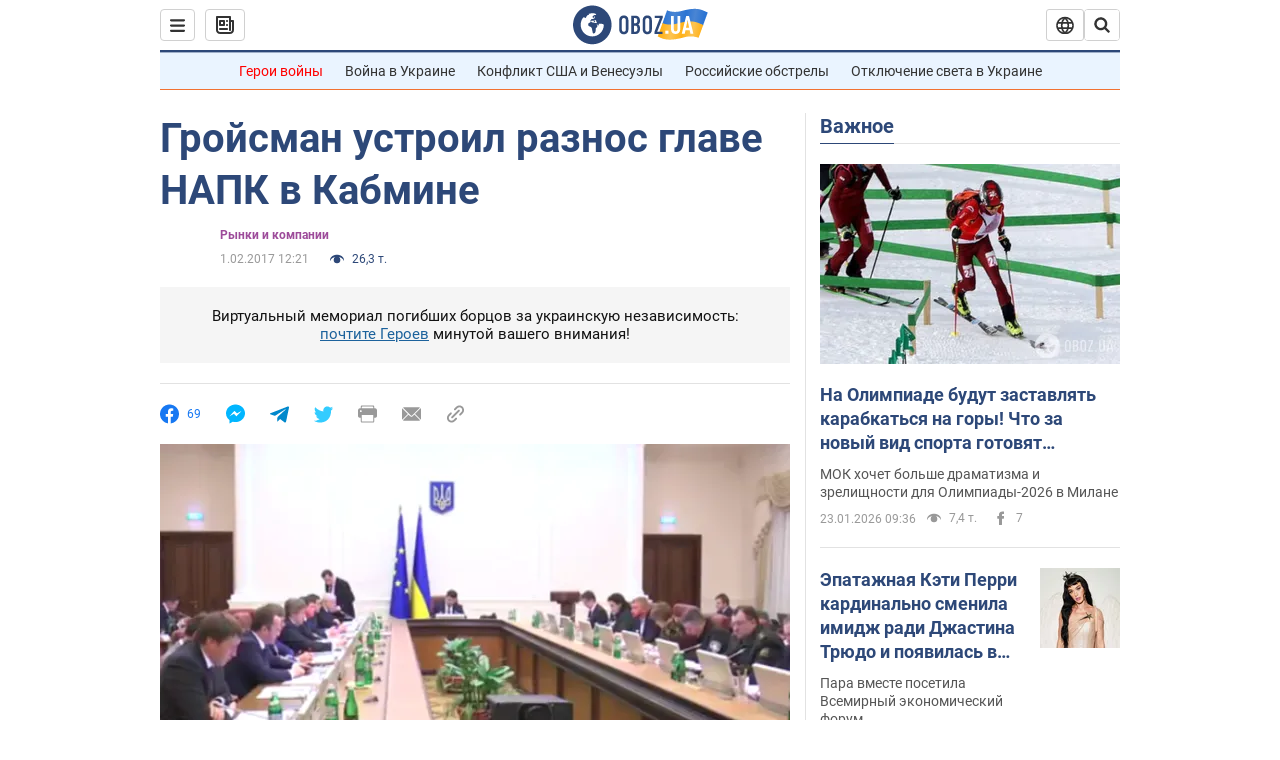

--- FILE ---
content_type: application/x-javascript; charset=utf-8
request_url: https://servicer.idealmedia.io/1418748/1?nocmp=1&sessionId=69745f8d-14d8f&sessionPage=1&sessionNumberWeek=1&sessionNumber=1&scale_metric_1=64.00&scale_metric_2=256.00&scale_metric_3=100.00&cbuster=1769234317042353668398&pvid=01014b30-de74-4ed9-b74a-cd515913913d&implVersion=11&lct=1763555100&mp4=1&ap=1&consentStrLen=0&wlid=35fd00b2-0ce9-4ad4-bdc5-49affcc3e91d&uniqId=111d3&niet=4g&nisd=false&evt=%5B%7B%22event%22%3A1%2C%22methods%22%3A%5B1%2C2%5D%7D%2C%7B%22event%22%3A2%2C%22methods%22%3A%5B1%2C2%5D%7D%5D&pv=5&jsv=es6&dpr=1&hashCommit=cbd500eb&apt=2017-02-01T12%3A21%3A00&tfre=3516&w=0&h=1&tl=150&tlp=1&sz=0x1&szp=1&szl=1&cxurl=https%3A%2F%2Ffinance.obozrevatel.com%2Feconomy%2F52937-grojsman-ustroil-raznos-glave-napk-v-kabmine.htm&ref=&lu=https%3A%2F%2Ffinance.obozrevatel.com%2Feconomy%2F52937-grojsman-ustroil-raznos-glave-napk-v-kabmine.htm
body_size: 881
content:
var _mgq=_mgq||[];
_mgq.push(["IdealmediaLoadGoods1418748_111d3",[
["ua.tribuna.com","11961719","1","Дерюгина ответила на вопрос, почему развелась с Блохиным","Президент Украинской федерации гимнастики Ирина Дерюгина рассказала, почему завершился ее брак с Олегом Блохиным.– Почему вы развелись?– У него родились дети.","0","","","","8g-U0axKT8KYYeMvEesc6LVTfkOkYrhhSSL8RQpT3840SzVyF_SAN_yRZlnvElbRJP9NESf5a0MfIieRFDqB_Kldt0JdlZKDYLbkLtP-Q-UJOBI9KV4VT6knzo-GscZL",{"i":"https://s-img.idealmedia.io/n/11961719/45x45/160x0x520x520/aHR0cDovL2ltZ2hvc3RzLmNvbS90LzQyNjAwMi85MjI3NTQ4ODU2NmYyMWU5ODlkYWVlN2NhMjI4NTQ4NS5qcGc.webp?v=1769234317-bOd_YyIc0p-noALSskAW5-aigi3DBif6jGXkG3B2nqk","l":"https://clck.idealmedia.io/pnews/11961719/i/1298901/pp/1/1?h=8g-U0axKT8KYYeMvEesc6LVTfkOkYrhhSSL8RQpT3840SzVyF_SAN_yRZlnvElbRJP9NESf5a0MfIieRFDqB_Kldt0JdlZKDYLbkLtP-Q-UJOBI9KV4VT6knzo-GscZL&utm_campaign=obozrevatel.com&utm_source=obozrevatel.com&utm_medium=referral&rid=b9733237-f8e9-11f0-a8ae-d404e6f98490&tt=Direct&att=3&afrd=296&iv=11&ct=1&gdprApplies=0&muid=q0nB7yDqKrWl&st=-300&mp4=1&h2=RGCnD2pppFaSHdacZpvmnsy2GX6xlGXVu7txikoXAu9RGCPw-Jj4BtYdULfjGweqWZ1ZO-tw1p4XvU9aUf71HQ**","adc":[],"sdl":0,"dl":"","category":"Спорт","dbbr":0,"bbrt":0,"type":"e","media-type":"static","clicktrackers":[],"cta":"Читати далі","cdt":"","tri":"b973435d-f8e9-11f0-a8ae-d404e6f98490","crid":"11961719"}],],
{"awc":{},"dt":"desktop","ts":"","tt":"Direct","isBot":1,"h2":"RGCnD2pppFaSHdacZpvmnsy2GX6xlGXVu7txikoXAu9RGCPw-Jj4BtYdULfjGweqWZ1ZO-tw1p4XvU9aUf71HQ**","ats":0,"rid":"b9733237-f8e9-11f0-a8ae-d404e6f98490","pvid":"01014b30-de74-4ed9-b74a-cd515913913d","iv":11,"brid":32,"muidn":"q0nB7yDqKrWl","dnt":2,"cv":2,"afrd":296,"consent":true,"adv_src_id":39175}]);
_mgqp();
